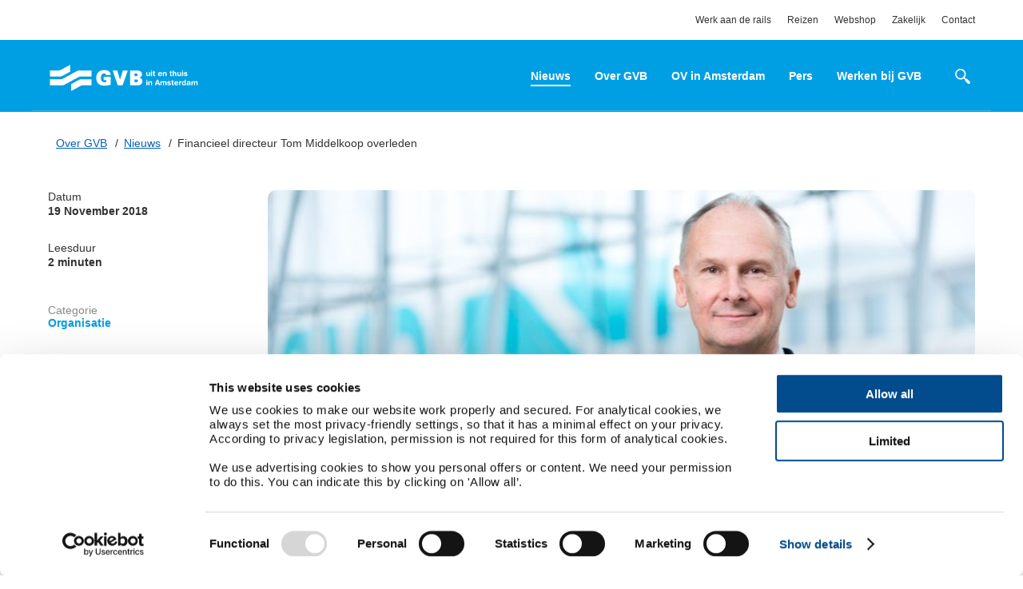

--- FILE ---
content_type: text/html; charset=UTF-8
request_url: https://over.gvb.nl/nieuws/financieel-directeur-tom-middelkoop-overleden/
body_size: 8853
content:
<!DOCTYPE html>
<html>

<head>
    <meta charset="utf-8">
    <meta name="viewport" content="width=device-width, initial-scale=1.0, maximum-scale=1.0, user-scalable=no" />
    <meta http-equiv="X-UA-Compatible" content="IE=edge" />
    <link rel="stylesheet" href="https://use.typekit.net/znx4qbj.css">

    <link rel="apple-touch-icon" sizes="180x180" href="https://over.gvb.nl/content/themes/gvb/assets/favicon/apple-touch-icon.png">
    <link rel="icon" type="image/png" sizes="32x32" href="https://over.gvb.nl/content/themes/gvb/assets/favicon/favicon-32x32.png">
    <link rel="icon" type="image/png" sizes="16x16" href="https://over.gvb.nl/content/themes/gvb/assets/favicon/favicon-16x16.png">
    <link rel="manifest" href="https://over.gvb.nl/content/themes/gvb/assets/favicon/site.webmanifest">
    <link rel="shortcut icon" href="https://over.gvb.nl/content/themes/gvb/assets/favicon/favicon.ico">
    <meta name="msapplication-TileColor" content="#da532c">
    <meta name="msapplication-config" content="https://over.gvb.nl/content/themes/gvb/assets/favicon/browserconfig.xml">
    <meta name="theme-color" content="#ffffff">

    <!-- Ahrefs verification -->
    <meta name="ahrefs-site-verification" content="b48f524a665b920b6885b61b88319a1ce687d2b9074a877ec58b5916341dacd2">

    <title>Financieel directeur Tom Middelkoop overleden - Over GVB</title>

    <meta name='robots' content='index, follow, max-image-preview:large, max-snippet:-1, max-video-preview:-1' />

	<!-- This site is optimized with the Yoast SEO Premium plugin v26.7 (Yoast SEO v26.8) - https://yoast.com/product/yoast-seo-premium-wordpress/ -->
	<meta name="description" content="Op zondag 18 november 2018 is financieel directeur van GVB, Tom Middelkoop, overleden. Tom Middelkoop maakte deel uit van de statutaire directie van GVB." />
	<link rel="canonical" href="https://over.gvb.nl/nieuws/financieel-directeur-tom-middelkoop-overleden/" />
	<meta property="og:locale" content="en_US" />
	<meta property="og:type" content="article" />
	<meta property="og:title" content="Financieel directeur Tom Middelkoop overleden" />
	<meta property="og:description" content="Op zondag 18 november 2018 is financieel directeur van GVB, Tom Middelkoop, overleden. Tom Middelkoop maakte deel uit van de statutaire directie van GVB." />
	<meta property="og:url" content="https://over.gvb.nl/nieuws/financieel-directeur-tom-middelkoop-overleden/" />
	<meta property="og:site_name" content="Over GVB" />
	<meta property="article:publisher" content="https://www.facebook.com/GVBverbindt" />
	<meta property="article:published_time" content="2018-11-19T13:16:41+00:00" />
	<meta property="article:modified_time" content="2018-11-21T12:48:19+00:00" />
	<meta property="og:image" content="https://over.gvb.nl/content/uploads/2018/04/tom_middelkoop.jpg" />
	<meta property="og:image:width" content="1000" />
	<meta property="og:image:height" content="694" />
	<meta property="og:image:type" content="image/jpeg" />
	<meta name="author" content="Esther Seuren" />
	<meta name="twitter:card" content="summary_large_image" />
	<meta name="twitter:creator" content="@GVBnieuws" />
	<meta name="twitter:site" content="@GVBnieuws" />
	<meta name="twitter:label1" content="Written by" />
	<meta name="twitter:data1" content="Esther Seuren" />
	<meta name="twitter:label2" content="Est. reading time" />
	<meta name="twitter:data2" content="2 minutes" />
	<script type="application/ld+json" class="yoast-schema-graph">{"@context":"https://schema.org","@graph":[{"@type":"Article","@id":"https://over.gvb.nl/nieuws/financieel-directeur-tom-middelkoop-overleden/#article","isPartOf":{"@id":"https://over.gvb.nl/nieuws/financieel-directeur-tom-middelkoop-overleden/"},"author":{"name":"Esther Seuren","@id":"https://over.gvb.nl/#/schema/person/35d12eecddaaff1808eeb259976dde75"},"headline":"Financieel directeur Tom Middelkoop overleden","datePublished":"2018-11-19T13:16:41+00:00","dateModified":"2018-11-21T12:48:19+00:00","mainEntityOfPage":{"@id":"https://over.gvb.nl/nieuws/financieel-directeur-tom-middelkoop-overleden/"},"wordCount":368,"commentCount":0,"publisher":{"@id":"https://over.gvb.nl/#organization"},"image":{"@id":"https://over.gvb.nl/nieuws/financieel-directeur-tom-middelkoop-overleden/#primaryimage"},"thumbnailUrl":"https://over.gvb.nl/content/uploads/2018/04/tom_middelkoop.jpg","articleSection":["Organisatie"],"inLanguage":"en-US","potentialAction":[{"@type":"CommentAction","name":"Comment","target":["https://over.gvb.nl/nieuws/financieel-directeur-tom-middelkoop-overleden/#respond"]}]},{"@type":"WebPage","@id":"https://over.gvb.nl/nieuws/financieel-directeur-tom-middelkoop-overleden/","url":"https://over.gvb.nl/nieuws/financieel-directeur-tom-middelkoop-overleden/","name":"Financieel directeur Tom Middelkoop overleden - Over GVB","isPartOf":{"@id":"https://over.gvb.nl/#website"},"primaryImageOfPage":{"@id":"https://over.gvb.nl/nieuws/financieel-directeur-tom-middelkoop-overleden/#primaryimage"},"image":{"@id":"https://over.gvb.nl/nieuws/financieel-directeur-tom-middelkoop-overleden/#primaryimage"},"thumbnailUrl":"https://over.gvb.nl/content/uploads/2018/04/tom_middelkoop.jpg","datePublished":"2018-11-19T13:16:41+00:00","dateModified":"2018-11-21T12:48:19+00:00","description":"Op zondag 18 november 2018 is financieel directeur van GVB, Tom Middelkoop, overleden. Tom Middelkoop maakte deel uit van de statutaire directie van GVB.","breadcrumb":{"@id":"https://over.gvb.nl/nieuws/financieel-directeur-tom-middelkoop-overleden/#breadcrumb"},"inLanguage":"en-US","potentialAction":[{"@type":"ReadAction","target":["https://over.gvb.nl/nieuws/financieel-directeur-tom-middelkoop-overleden/"]}]},{"@type":"ImageObject","inLanguage":"en-US","@id":"https://over.gvb.nl/nieuws/financieel-directeur-tom-middelkoop-overleden/#primaryimage","url":"https://over.gvb.nl/content/uploads/2018/04/tom_middelkoop.jpg","contentUrl":"https://over.gvb.nl/content/uploads/2018/04/tom_middelkoop.jpg","width":1000,"height":694,"caption":"Tom Middelkoop"},{"@type":"BreadcrumbList","@id":"https://over.gvb.nl/nieuws/financieel-directeur-tom-middelkoop-overleden/#breadcrumb","itemListElement":[{"@type":"ListItem","position":1,"name":"Over GVB","item":"https://over.gvb.nl/"},{"@type":"ListItem","position":2,"name":"Nieuws","item":"https://over.gvb.nl/nieuws/"},{"@type":"ListItem","position":3,"name":"Financieel directeur Tom Middelkoop overleden"}]},{"@type":"WebSite","@id":"https://over.gvb.nl/#website","url":"https://over.gvb.nl/","name":"Over GVB","description":"Alles over GVB als organisatie","publisher":{"@id":"https://over.gvb.nl/#organization"},"potentialAction":[{"@type":"SearchAction","target":{"@type":"EntryPoint","urlTemplate":"https://over.gvb.nl/?s={search_term_string}"},"query-input":{"@type":"PropertyValueSpecification","valueRequired":true,"valueName":"search_term_string"}}],"inLanguage":"en-US"},{"@type":"Organization","@id":"https://over.gvb.nl/#organization","name":"GVB","url":"https://over.gvb.nl/","logo":{"@type":"ImageObject","inLanguage":"en-US","@id":"https://over.gvb.nl/#/schema/logo/image/","url":"https://over.gvb.nl/content/uploads/2018/04/GVB_Logo-SM.png","contentUrl":"https://over.gvb.nl/content/uploads/2018/04/GVB_Logo-SM.png","width":200,"height":54,"caption":"GVB"},"image":{"@id":"https://over.gvb.nl/#/schema/logo/image/"},"sameAs":["https://www.facebook.com/GVBverbindt","https://x.com/GVBnieuws","https://www.linkedin.com/company/gvb","https://www.youtube.com/channel/UCaZEuMQVa4U9Ow62ax_MOoA"]},{"@type":"Person","@id":"https://over.gvb.nl/#/schema/person/35d12eecddaaff1808eeb259976dde75","name":"Esther Seuren","image":{"@type":"ImageObject","inLanguage":"en-US","@id":"https://over.gvb.nl/#/schema/person/image/","url":"https://secure.gravatar.com/avatar/a027a996524940926bd1df2d016b8641218f9737b1c3716336605c20c524cdd1?s=96&d=mm&r=g","contentUrl":"https://secure.gravatar.com/avatar/a027a996524940926bd1df2d016b8641218f9737b1c3716336605c20c524cdd1?s=96&d=mm&r=g","caption":"Esther Seuren"},"url":"https://over.gvb.nl/nieuws/author/esther/"}]}</script>
	<!-- / Yoast SEO Premium plugin. -->


<link rel="alternate" type="application/rss+xml" title="Over GVB &raquo; Financieel directeur Tom Middelkoop overleden Comments Feed" href="https://over.gvb.nl/nieuws/financieel-directeur-tom-middelkoop-overleden/feed/" />
<link rel="alternate" title="oEmbed (JSON)" type="application/json+oembed" href="https://over.gvb.nl/wp-json/oembed/1.0/embed?url=https%3A%2F%2Fover.gvb.nl%2Fnieuws%2Ffinancieel-directeur-tom-middelkoop-overleden%2F" />
<link rel="alternate" title="oEmbed (XML)" type="text/xml+oembed" href="https://over.gvb.nl/wp-json/oembed/1.0/embed?url=https%3A%2F%2Fover.gvb.nl%2Fnieuws%2Ffinancieel-directeur-tom-middelkoop-overleden%2F&#038;format=xml" />
<style id='wp-img-auto-sizes-contain-inline-css' type='text/css'>
img:is([sizes=auto i],[sizes^="auto," i]){contain-intrinsic-size:3000px 1500px}
/*# sourceURL=wp-img-auto-sizes-contain-inline-css */
</style>
<style id='classic-theme-styles-inline-css' type='text/css'>
/*! This file is auto-generated */
.wp-block-button__link{color:#fff;background-color:#32373c;border-radius:9999px;box-shadow:none;text-decoration:none;padding:calc(.667em + 2px) calc(1.333em + 2px);font-size:1.125em}.wp-block-file__button{background:#32373c;color:#fff;text-decoration:none}
/*# sourceURL=/wp-includes/css/classic-themes.min.css */
</style>
<link rel='stylesheet' id='si-video-css' href='https://over.gvb.nl/content/plugins/si-video/assets/css/si-video.css?ver=1.0.0' type='text/css' media='all' />
<link rel='stylesheet' id='pp-styles-css' href='https://over.gvb.nl/content/themes/gvb/assets/css/main-screen.css?ver=1742307928' type='text/css' media='screen' />
<link rel="https://api.w.org/" href="https://over.gvb.nl/wp-json/" /><link rel="alternate" title="JSON" type="application/json" href="https://over.gvb.nl/wp-json/wp/v2/posts/4193" /><link rel="EditURI" type="application/rsd+xml" title="RSD" href="https://over.gvb.nl/wp/xmlrpc.php?rsd" />
<meta name="generator" content="WordPress 6.9" />
<link rel='shortlink' href='https://over.gvb.nl/?p=4193' />
<link rel="icon" href="https://over.gvb.nl/content/uploads/2024/08/Site-icon-bookmark-80x80.jpg" sizes="32x32" />
<link rel="icon" href="https://over.gvb.nl/content/uploads/2024/08/Site-icon-bookmark-300x300.jpg" sizes="192x192" />
<link rel="apple-touch-icon" href="https://over.gvb.nl/content/uploads/2024/08/Site-icon-bookmark-300x300.jpg" />
<meta name="msapplication-TileImage" content="https://over.gvb.nl/content/uploads/2024/08/Site-icon-bookmark-300x300.jpg" />

    <script id="Cookiebot" src="https://consent.cookiebot.com/uc.js" data-cbid="3d11e521-b883-4ec0-b857-176d84c4ce30" data-blockingmode="auto" type="text/javascript"></script>

<style id='global-styles-inline-css' type='text/css'>
:root{--wp--preset--aspect-ratio--square: 1;--wp--preset--aspect-ratio--4-3: 4/3;--wp--preset--aspect-ratio--3-4: 3/4;--wp--preset--aspect-ratio--3-2: 3/2;--wp--preset--aspect-ratio--2-3: 2/3;--wp--preset--aspect-ratio--16-9: 16/9;--wp--preset--aspect-ratio--9-16: 9/16;--wp--preset--color--black: #000000;--wp--preset--color--cyan-bluish-gray: #abb8c3;--wp--preset--color--white: #ffffff;--wp--preset--color--pale-pink: #f78da7;--wp--preset--color--vivid-red: #cf2e2e;--wp--preset--color--luminous-vivid-orange: #ff6900;--wp--preset--color--luminous-vivid-amber: #fcb900;--wp--preset--color--light-green-cyan: #7bdcb5;--wp--preset--color--vivid-green-cyan: #00d084;--wp--preset--color--pale-cyan-blue: #8ed1fc;--wp--preset--color--vivid-cyan-blue: #0693e3;--wp--preset--color--vivid-purple: #9b51e0;--wp--preset--gradient--vivid-cyan-blue-to-vivid-purple: linear-gradient(135deg,rgb(6,147,227) 0%,rgb(155,81,224) 100%);--wp--preset--gradient--light-green-cyan-to-vivid-green-cyan: linear-gradient(135deg,rgb(122,220,180) 0%,rgb(0,208,130) 100%);--wp--preset--gradient--luminous-vivid-amber-to-luminous-vivid-orange: linear-gradient(135deg,rgb(252,185,0) 0%,rgb(255,105,0) 100%);--wp--preset--gradient--luminous-vivid-orange-to-vivid-red: linear-gradient(135deg,rgb(255,105,0) 0%,rgb(207,46,46) 100%);--wp--preset--gradient--very-light-gray-to-cyan-bluish-gray: linear-gradient(135deg,rgb(238,238,238) 0%,rgb(169,184,195) 100%);--wp--preset--gradient--cool-to-warm-spectrum: linear-gradient(135deg,rgb(74,234,220) 0%,rgb(151,120,209) 20%,rgb(207,42,186) 40%,rgb(238,44,130) 60%,rgb(251,105,98) 80%,rgb(254,248,76) 100%);--wp--preset--gradient--blush-light-purple: linear-gradient(135deg,rgb(255,206,236) 0%,rgb(152,150,240) 100%);--wp--preset--gradient--blush-bordeaux: linear-gradient(135deg,rgb(254,205,165) 0%,rgb(254,45,45) 50%,rgb(107,0,62) 100%);--wp--preset--gradient--luminous-dusk: linear-gradient(135deg,rgb(255,203,112) 0%,rgb(199,81,192) 50%,rgb(65,88,208) 100%);--wp--preset--gradient--pale-ocean: linear-gradient(135deg,rgb(255,245,203) 0%,rgb(182,227,212) 50%,rgb(51,167,181) 100%);--wp--preset--gradient--electric-grass: linear-gradient(135deg,rgb(202,248,128) 0%,rgb(113,206,126) 100%);--wp--preset--gradient--midnight: linear-gradient(135deg,rgb(2,3,129) 0%,rgb(40,116,252) 100%);--wp--preset--font-size--small: 13px;--wp--preset--font-size--medium: 20px;--wp--preset--font-size--large: 36px;--wp--preset--font-size--x-large: 42px;--wp--preset--spacing--20: 0.44rem;--wp--preset--spacing--30: 0.67rem;--wp--preset--spacing--40: 1rem;--wp--preset--spacing--50: 1.5rem;--wp--preset--spacing--60: 2.25rem;--wp--preset--spacing--70: 3.38rem;--wp--preset--spacing--80: 5.06rem;--wp--preset--shadow--natural: 6px 6px 9px rgba(0, 0, 0, 0.2);--wp--preset--shadow--deep: 12px 12px 50px rgba(0, 0, 0, 0.4);--wp--preset--shadow--sharp: 6px 6px 0px rgba(0, 0, 0, 0.2);--wp--preset--shadow--outlined: 6px 6px 0px -3px rgb(255, 255, 255), 6px 6px rgb(0, 0, 0);--wp--preset--shadow--crisp: 6px 6px 0px rgb(0, 0, 0);}:where(.is-layout-flex){gap: 0.5em;}:where(.is-layout-grid){gap: 0.5em;}body .is-layout-flex{display: flex;}.is-layout-flex{flex-wrap: wrap;align-items: center;}.is-layout-flex > :is(*, div){margin: 0;}body .is-layout-grid{display: grid;}.is-layout-grid > :is(*, div){margin: 0;}:where(.wp-block-columns.is-layout-flex){gap: 2em;}:where(.wp-block-columns.is-layout-grid){gap: 2em;}:where(.wp-block-post-template.is-layout-flex){gap: 1.25em;}:where(.wp-block-post-template.is-layout-grid){gap: 1.25em;}.has-black-color{color: var(--wp--preset--color--black) !important;}.has-cyan-bluish-gray-color{color: var(--wp--preset--color--cyan-bluish-gray) !important;}.has-white-color{color: var(--wp--preset--color--white) !important;}.has-pale-pink-color{color: var(--wp--preset--color--pale-pink) !important;}.has-vivid-red-color{color: var(--wp--preset--color--vivid-red) !important;}.has-luminous-vivid-orange-color{color: var(--wp--preset--color--luminous-vivid-orange) !important;}.has-luminous-vivid-amber-color{color: var(--wp--preset--color--luminous-vivid-amber) !important;}.has-light-green-cyan-color{color: var(--wp--preset--color--light-green-cyan) !important;}.has-vivid-green-cyan-color{color: var(--wp--preset--color--vivid-green-cyan) !important;}.has-pale-cyan-blue-color{color: var(--wp--preset--color--pale-cyan-blue) !important;}.has-vivid-cyan-blue-color{color: var(--wp--preset--color--vivid-cyan-blue) !important;}.has-vivid-purple-color{color: var(--wp--preset--color--vivid-purple) !important;}.has-black-background-color{background-color: var(--wp--preset--color--black) !important;}.has-cyan-bluish-gray-background-color{background-color: var(--wp--preset--color--cyan-bluish-gray) !important;}.has-white-background-color{background-color: var(--wp--preset--color--white) !important;}.has-pale-pink-background-color{background-color: var(--wp--preset--color--pale-pink) !important;}.has-vivid-red-background-color{background-color: var(--wp--preset--color--vivid-red) !important;}.has-luminous-vivid-orange-background-color{background-color: var(--wp--preset--color--luminous-vivid-orange) !important;}.has-luminous-vivid-amber-background-color{background-color: var(--wp--preset--color--luminous-vivid-amber) !important;}.has-light-green-cyan-background-color{background-color: var(--wp--preset--color--light-green-cyan) !important;}.has-vivid-green-cyan-background-color{background-color: var(--wp--preset--color--vivid-green-cyan) !important;}.has-pale-cyan-blue-background-color{background-color: var(--wp--preset--color--pale-cyan-blue) !important;}.has-vivid-cyan-blue-background-color{background-color: var(--wp--preset--color--vivid-cyan-blue) !important;}.has-vivid-purple-background-color{background-color: var(--wp--preset--color--vivid-purple) !important;}.has-black-border-color{border-color: var(--wp--preset--color--black) !important;}.has-cyan-bluish-gray-border-color{border-color: var(--wp--preset--color--cyan-bluish-gray) !important;}.has-white-border-color{border-color: var(--wp--preset--color--white) !important;}.has-pale-pink-border-color{border-color: var(--wp--preset--color--pale-pink) !important;}.has-vivid-red-border-color{border-color: var(--wp--preset--color--vivid-red) !important;}.has-luminous-vivid-orange-border-color{border-color: var(--wp--preset--color--luminous-vivid-orange) !important;}.has-luminous-vivid-amber-border-color{border-color: var(--wp--preset--color--luminous-vivid-amber) !important;}.has-light-green-cyan-border-color{border-color: var(--wp--preset--color--light-green-cyan) !important;}.has-vivid-green-cyan-border-color{border-color: var(--wp--preset--color--vivid-green-cyan) !important;}.has-pale-cyan-blue-border-color{border-color: var(--wp--preset--color--pale-cyan-blue) !important;}.has-vivid-cyan-blue-border-color{border-color: var(--wp--preset--color--vivid-cyan-blue) !important;}.has-vivid-purple-border-color{border-color: var(--wp--preset--color--vivid-purple) !important;}.has-vivid-cyan-blue-to-vivid-purple-gradient-background{background: var(--wp--preset--gradient--vivid-cyan-blue-to-vivid-purple) !important;}.has-light-green-cyan-to-vivid-green-cyan-gradient-background{background: var(--wp--preset--gradient--light-green-cyan-to-vivid-green-cyan) !important;}.has-luminous-vivid-amber-to-luminous-vivid-orange-gradient-background{background: var(--wp--preset--gradient--luminous-vivid-amber-to-luminous-vivid-orange) !important;}.has-luminous-vivid-orange-to-vivid-red-gradient-background{background: var(--wp--preset--gradient--luminous-vivid-orange-to-vivid-red) !important;}.has-very-light-gray-to-cyan-bluish-gray-gradient-background{background: var(--wp--preset--gradient--very-light-gray-to-cyan-bluish-gray) !important;}.has-cool-to-warm-spectrum-gradient-background{background: var(--wp--preset--gradient--cool-to-warm-spectrum) !important;}.has-blush-light-purple-gradient-background{background: var(--wp--preset--gradient--blush-light-purple) !important;}.has-blush-bordeaux-gradient-background{background: var(--wp--preset--gradient--blush-bordeaux) !important;}.has-luminous-dusk-gradient-background{background: var(--wp--preset--gradient--luminous-dusk) !important;}.has-pale-ocean-gradient-background{background: var(--wp--preset--gradient--pale-ocean) !important;}.has-electric-grass-gradient-background{background: var(--wp--preset--gradient--electric-grass) !important;}.has-midnight-gradient-background{background: var(--wp--preset--gradient--midnight) !important;}.has-small-font-size{font-size: var(--wp--preset--font-size--small) !important;}.has-medium-font-size{font-size: var(--wp--preset--font-size--medium) !important;}.has-large-font-size{font-size: var(--wp--preset--font-size--large) !important;}.has-x-large-font-size{font-size: var(--wp--preset--font-size--x-large) !important;}
/*# sourceURL=global-styles-inline-css */
</style>
</head>

<body class="wp-singular post-template-default single single-post postid-4193 single-format-standard wp-theme-gvb">

    <section class="m-sub-header">
    <div class="m-container">
        <nav class="m-sub-navigation">
            <div class="menu-top-menu-container"><ul id="menu-top-menu" class="m-top-nav__list"><li id="menu-item-5507" class="menu-item menu-item-type-post_type menu-item-object-page menu-item-5507"><a href="https://over.gvb.nl/contact/werk-aan-de-rails/">Werk aan de rails</a></li>
<li id="menu-item-677" class="menu-item menu-item-type-custom menu-item-object-custom menu-item-677"><a href="https://gvb.nl">Reizen</a></li>
<li id="menu-item-679" class="menu-item menu-item-type-custom menu-item-object-custom menu-item-679"><a href="https://webshop.gvb.nl/nl_nl/">Webshop</a></li>
<li id="menu-item-5179" class="menu-item menu-item-type-custom menu-item-object-custom menu-item-5179"><a href="https://gvb.nl/gvb-zakelijk">Zakelijk</a></li>
<li id="menu-item-681" class="menu-item menu-item-type-post_type menu-item-object-page menu-item-681"><a href="https://over.gvb.nl/contact/">Contact</a></li>
</ul></div>        </nav>
    </div>
</section>
    
<header class="m-main-header" id="main-header">
	<div class="m-container">
		<a href="/" class="m-main-header__homeurl">
            <svg class="m-main-header__svg-logo">
                <use xlink:href="https://over.gvb.nl/content/themes/gvb/assets/svg/svg-sprite.svg#gvb-logo-white"></use>
            </svg>
		</a>

		<section class="m-main-navigation">
	<button class="e-search-button" id="toggle-search">
		<svg class="e-search-button__svg">
			<use xlink:href="https://over.gvb.nl/content/themes/gvb//assets/svg/svg-sprite.svg#icon-loop2"></use>
		</svg>

		<svg class="e-search-button__svg close">
			<use xlink:href="https://over.gvb.nl/content/themes/gvb//assets/svg/svg-sprite.svg#close"></use>
		</svg>
	</button>
	<nav class="m-main-navigation__nav">
		<div class="menu-main-menu-container"><ul id="menu-main-menu" class="m-main-nav__list"><li id="menu-item-683" class="menu-item menu-item-type-post_type menu-item-object-page current_page_parent menu-item-683"><a href="https://over.gvb.nl/nieuws/">Nieuws</a></li>
<li id="menu-item-682" class="menu-item menu-item-type-post_type menu-item-object-page menu-item-682"><a href="https://over.gvb.nl/organisatie/">Over GVB</a></li>
<li id="menu-item-690" class="menu-item menu-item-type-post_type menu-item-object-page menu-item-690"><a href="https://over.gvb.nl/ov-in-amsterdam/">OV in Amsterdam</a></li>
<li id="menu-item-689" class="menu-item menu-item-type-post_type menu-item-object-page menu-item-689"><a href="https://over.gvb.nl/pers/">Pers</a></li>
<li id="menu-item-11998" class="menu-item menu-item-type-custom menu-item-object-custom menu-item-11998"><a href="https://werkenbijgvb.nl/">Werken bij GVB</a></li>
<li id="menu-item-12906" class="menu-item menu-item-type-post_type menu-item-object-page menu-item-12906"><a href="https://over.gvb.nl/contact/werk-aan-de-rails/">Werk aan de rails</a></li>
</ul></div>	</nav>
	<button class="e-button-burger" id="toggle-navigation">
		<span></span>
		<span></span>
		<span></span>
	</button>
</section>	</div>

	<div class="m-progress-bar">
        <div class="m-container">
            <svg class="m-progress-bar__first-circle">
                <use xlink:href="https://over.gvb.nl/content/themes/gvb//assets/svg/svg-sprite.svg#icon-circle-blue"></use>
            </svg>
            <svg class="m-progress-bar__last-circle">
                <use xlink:href="https://over.gvb.nl/content/themes/gvb//assets/svg/svg-sprite.svg#icon-circle"></use>
            </svg>

            <div class="m-progress-bar__line">
                <div class="m-progress-bar__fill-line" id="progress-bar"></div>
            </div>
        </div>
    </div>
</header>    <form action="https://over.gvb.nl" class="m-search">
    <div class="m-container">
        <input type="text" name="s" placeholder="Zoek op de site" id="search-blog">
        <button type="submit"><button>
    </div>
</form>

			<section class="m-breadcrumbs"><div class="m-container"><span><span><a href="https://over.gvb.nl/">Over GVB</a></span> / <span><a href="https://over.gvb.nl/nieuws/">Nieuws</a></span> / <span class="breadcrumb_last" aria-current="page">Financieel directeur Tom Middelkoop overleden</span></span></div></section>
<main class="m-main-content m-article-page">

	<div class="m-container">

		<aside class="m-article-aside">
    <section class="m-article-details">

        <div class="m-article-details__content">
            <time class="m-article-details__date">
                <span>Datum</span>
                19 November 2018            </time>
            <div class="m-article-details__reading-time">
                <span>Leesduur</span>
                2 minuten            </div>
        </div>

    </section>

    
    <section class="m-article-category">
                <div class="m-article-category__content">
            <span class="m-article-category__label">Categorie</span>
            <h3 class="m-article-category__title"><a href="https://over.gvb.nl/categorie/organisatie/" rel="category tag">Organisatie</a></h3>
        </div>
    </section>

	</aside>


		<section class="m-article-main-section">

			<header class="m-article-header">
          
      <div class="m-article-header__image-wrap">

        <figure class="m-article-header__image" style="background-image: url(https://over.gvb.nl/content/uploads/2018/04/tom_middelkoop-900x536.jpg)"></figure>
        
                  
          <figcaption class="m-article-header__image-caption">Tom Middelkoop</figcaption>

              </div>

    
    <section class="m-article-details">

        <div class="m-article-details__content">
          <time class="m-article-details__date">
            <span>Datum</span>
            19 November 2018          </time>
          <div class="m-article-details__reading-time">
            <span>Leesduur</span>
            2 minuten          </div>
        </div>
    </section>

    <h1 class="m-article-header__title">
        Financieel directeur Tom Middelkoop overleden    </h1>

    </header>
			<section class="m-article-content" id="article-content">
				<p><strong>Op zondag 18 november 2018 is financieel directeur van GVB, Tom Middelkoop, overleden. Tom Middelkoop vormde met Alexandra van Huffelen en Mark Lohmeijer de statutaire directie van GVB en speelde een belangrijke rol in de verzelfstandiging en het op orde brengen van de financiën van het Amsterdamse vervoerbedrijf. Hij trad in juli terug vanwege gezondheidsredenen.</strong></p>
<p>Tom Middelkoop speelde volgens de Raad van Commissarissen en algemeen directeur Alexandra van Huffelen de afgelopen 20 jaar een cruciale rol in de geschiedenis van het bedrijf. Albert Bruins Slot, voorzitter van de Audit Commissie van de RvC van GVB: “Tom Middelkoop was de man die GVB op orde hielp brengen en op eigen benen hielp staan, dat is zijn verdienste geweest”. Van Huffelen: “Tom Middelkoop maakte van GVB een modern en duurzaam vervoerbedrijf dat financieel gezond is. Zijn inzicht en inbreng zijn van grote waarde geweest.”</p>
<h2>Loopbaan Tom Middelkoop</h2>
<p>Tom Middelkoop was sinds 1998 in dienst bij GVB. Daarvoor werkte hij bij vliegtuigbouwer Fokker. Hij begon als controller bij het trambedrijf, werd na enkele jaren concerncontroller en daarmee het financiële geweten van GVB. Hij bereidde de financiële kant van de verzelfstandiging van het bedrijf per 2007 voor en overzag reorganisaties die meer efficiency en productiviteit brachten. Per 2012 werd hij financieel directeur.</p>
<h2>Meer voor minder</h2>
<p>Tom Middelkoop maakte het plan de subsidie fors af te bouwen en de bedrijfsvoering te verbeteren, een voorwaarde voor de concessieverlening. Belangrijk daarbij was de opening van de Noord/Zuidlijn en het omvormen van het bovengrondse OV-netwerk. Met een efficiënter OV-netwerk kan GVB meer reizigers met een kortere reistijd vervoeren voor minder.</p>
<h2>Aan het roer</h2>
<p>Toen de vorige algemeen directeur eind 2013 vertrok, nam Tom Middelkoop een half jaar het roer over tot de komst van Alexandra van Huffelen. Daarnaast bekleedde hij bestuursfuncties bij de Coöperatie Openbaar Vervoerbedrijven, waaronder de OV-chipkaart uitgever Translink valt, en bij de Vereniging van Stedelijke Vervoerbedrijven.</p>
<h2>Noord/Zuidlijn</h2>
<p>In juni 2018 werd zijn ziekte geconstateerd. Tom Middelkoop was nog aanwezig bij de opening van de Noord/Zuidlijn in juli. Daarna ging het snel slechter met hem. Tom Middelkoop overleed zondag 18 november 2018 in zijn woonplaats Lelystad in bijzijn van zijn vrouw en dochters aan de gevolgen van slokdarmkanker. Hij werd 57 jaar.</p>

                
   <section class="m-gallery">

                <div class="m-gallery__image-wrap">
              <img src="https://over.gvb.nl/content/uploads/2018/04/tom_middelkoop-900x536.jpg" data-image="https://over.gvb.nl/content/uploads/2018/04/tom_middelkoop.jpg">

              <button class="m-gallery__button"></button>
          </div>
      
  </section>

        
                
			</section>

			<aside class="m-article-subside">
				<aside class="m-popular-articles-alt">

	<h3 class="m-popular-articles-alt__title">Populaire berichten</h3>

    
</aside>			</aside>

					</section>
	</div>

	
<section class="m-related-articles">
    <div class="m-container">
        <p class="m-related-articles__title">Gerelateerde berichten</p>
    </div>

    <section class="m-article-row">
        <div class="m-container">
            <div class="m-article-row__content">
                
                    <article class="m-article-small">
	<div class="m-article-small__anchor">
		<a href="https://over.gvb.nl/nieuws/gvb-blijft-na-125-jaar-het-openbaar-vervoer-rijden-in-en-rond-amsterdam/" class="m-article-small__image-link">
			<div class="m-article-small__image-wrap">
				<figure class="m-article-small__image lazy-load" data-src="https://over.gvb.nl/content/uploads/2025/06/GVB-krijgt-concessie-2025-2035.png"></figure>
			</div>
		</a>
		<div class="m-article-small__content">
			<div class="m-article-small__data">
                                                    <span class="m-article__category">In: <a href="https://over.gvb.nl/categorie/organisatie/">Organisatie</a></span>
                			</div>
			<a href="https://over.gvb.nl/nieuws/gvb-blijft-na-125-jaar-het-openbaar-vervoer-rijden-in-en-rond-amsterdam/">
				<h3 class="m-article-small__title">GVB blijft na 125 jaar het openbaar vervoer rijden in en rond Amsterdam</h3>
			</a>
		</div>
	</a>
	<div class="m-article-small__bottom-content">
		<time class="m-article-small__date">1 July 2025</time>
	</div>
</article>

                
                    <article class="m-article-small">
	<div class="m-article-small__anchor">
		<a href="https://over.gvb.nl/nieuws/ben-je-betoeterd-actie-in-het-ov-tegen-bezuinigingen/" class="m-article-small__image-link">
			<div class="m-article-small__image-wrap">
				<figure class="m-article-small__image lazy-load" data-src="https://over.gvb.nl/content/uploads/2024/11/zeilstraat_tram2_bus15.jpg"></figure>
			</div>
		</a>
		<div class="m-article-small__content">
			<div class="m-article-small__data">
                                                    <span class="m-article__category">In: <a href="https://over.gvb.nl/categorie/organisatie/">Organisatie</a></span>
                			</div>
			<a href="https://over.gvb.nl/nieuws/ben-je-betoeterd-actie-in-het-ov-tegen-bezuinigingen/">
				<h3 class="m-article-small__title">Ben je betoeterd? Actie in het ov tegen bezuinigingen</h3>
			</a>
		</div>
	</a>
	<div class="m-article-small__bottom-content">
		<time class="m-article-small__date">5 June 2025</time>
	</div>
</article>

                
                    <article class="m-article-small">
	<div class="m-article-small__anchor">
		<a href="https://over.gvb.nl/nieuws/gvb-en-alstom-bundelen-krachten-voor-metro-onderhoud/" class="m-article-small__image-link">
			<div class="m-article-small__image-wrap">
				<figure class="m-article-small__image lazy-load" data-src="https://over.gvb.nl/content/uploads/2025/04/thumbnail_GVB-LTSA1.jpg"></figure>
			</div>
		</a>
		<div class="m-article-small__content">
			<div class="m-article-small__data">
                                                    <span class="m-article__category">In: <a href="https://over.gvb.nl/categorie/techniek/">Techniek</a></span>
                			</div>
			<a href="https://over.gvb.nl/nieuws/gvb-en-alstom-bundelen-krachten-voor-metro-onderhoud/">
				<h3 class="m-article-small__title">GVB en Alstom bundelen krachten voor Metro-onderhoud</h3>
			</a>
		</div>
	</a>
	<div class="m-article-small__bottom-content">
		<time class="m-article-small__date">15 April 2025</time>
	</div>
</article>

                
                    <article class="m-article-small">
	<div class="m-article-small__anchor">
		<a href="https://over.gvb.nl/nieuws/peter-meijer-en-riet-schroven-benoemd-in-de-rvc-van-gvb/" class="m-article-small__image-link">
			<div class="m-article-small__image-wrap">
				<figure class="m-article-small__image lazy-load" data-src="https://over.gvb.nl/content/uploads/2025/01/GVB-125-jaar.jpg"></figure>
			</div>
		</a>
		<div class="m-article-small__content">
			<div class="m-article-small__data">
                                                    <span class="m-article__category">In: <a href="https://over.gvb.nl/categorie/organisatie/">Organisatie</a></span>
                			</div>
			<a href="https://over.gvb.nl/nieuws/peter-meijer-en-riet-schroven-benoemd-in-de-rvc-van-gvb/">
				<h3 class="m-article-small__title">Peter Meijer en Riet Schroven benoemd in de RvC van GVB</h3>
			</a>
		</div>
	</a>
	<div class="m-article-small__bottom-content">
		<time class="m-article-small__date">20 March 2025</time>
	</div>
</article>

                
                            </div>
        </div>
    </section>
</section></main>	

<section class="m-lightbox" id="lightbox">
    <button class="m-lightbox__close">
        <svg>
            <use xlink:href = https://over.gvb.nl/content/themes/gvb/./assets/svg/svg-sprite.svg#close></use>
        </svg>
    </button>
    <div class="m-lightbox__content"></div>
</section>
<footer class="m-footer">
    <div class="m-container">
        <div class="m-footer__wrap">
            <img class="m-footer__logo" src="https://over.gvb.nl/content/themes/gvb/assets/img/gvb-logo-white.svg">

            <div class="m-footer__content">
                <div class="m-footer__section">

    	            <div class="menu-footer-menu-1-container"><ul id="menu-footer-menu-1" class="m-footer__list"><li id="menu-item-216" class="menu-item menu-item-type-custom menu-item-object-custom menu-item-216"><a href="https://www.gvb.nl/">Reizen</a></li>
<li id="menu-item-217" class="menu-item menu-item-type-custom menu-item-object-custom menu-item-217"><a target="_blank" href="https://reisproducten.gvb.nl/nl">Reisproducten</a></li>
<li id="menu-item-1491" class="menu-item menu-item-type-custom menu-item-object-custom menu-item-1491"><a href="https://www.gvb.nl/klantenservice/reisregels-voor-een-prettige-reis">Reisregels en vervoervoorwaarden</a></li>
<li id="menu-item-5435" class="menu-item menu-item-type-custom menu-item-object-custom menu-item-5435"><a href="https://webshop.gvb.nl/">Webshop</a></li>
<li id="menu-item-12905" class="menu-item menu-item-type-post_type menu-item-object-page menu-item-12905"><a href="https://over.gvb.nl/contact/werk-aan-de-rails/">Werk aan de rails</a></li>
</ul></div>
                </div>

                <div class="m-footer__section">

    	            <div class="menu-footer-menu-2-container"><ul id="menu-footer-menu-2" class="m-footer__list"><li id="menu-item-5436" class="menu-item menu-item-type-post_type menu-item-object-page menu-item-5436"><a href="https://over.gvb.nl/contact/">Contact</a></li>
<li id="menu-item-5437" class="menu-item menu-item-type-custom menu-item-object-custom menu-item-5437"><a href="https://www.gvb.nl/klantenservice">Klantenservice</a></li>
<li id="menu-item-5438" class="menu-item menu-item-type-post_type menu-item-object-page current_page_parent menu-item-5438"><a href="https://over.gvb.nl/nieuws/">Nieuws</a></li>
<li id="menu-item-5439" class="menu-item menu-item-type-custom menu-item-object-custom menu-item-5439"><a href="https://gvb.nl/meer-gvb/aanmelden-nieuwsbrief">Nieuwsbrief</a></li>
<li id="menu-item-5440" class="menu-item menu-item-type-custom menu-item-object-custom menu-item-5440"><a href="https://www.gvb.nl/klantenservice/omleiding-op-je-route-je-weet-het-met-seintje">Seintje</a></li>
<li id="menu-item-5441" class="menu-item menu-item-type-custom menu-item-object-custom menu-item-5441"><a href="https://www.gvb.nl/gvb-zakelijk">Zakelijk</a></li>
</ul></div>
                </div>

                <div class="m-footer__section">
    	            <div class="menu-footer-menu-3-container"><ul id="menu-footer-menu-3" class="m-footer__list"><li id="menu-item-5442" class="menu-item menu-item-type-custom menu-item-object-custom menu-item-5442"><a href="https://werkenbijgvb.nl/">Werken bij GVB</a></li>
<li id="menu-item-5443" class="menu-item menu-item-type-post_type menu-item-object-page menu-item-5443"><a href="https://over.gvb.nl/pers/">Pers en nieuwsmedia</a></li>
<li id="menu-item-5444" class="menu-item menu-item-type-post_type menu-item-object-page menu-item-5444"><a href="https://over.gvb.nl/filmen-en-fotograferen/">Filmen en fotograferen</a></li>
<li id="menu-item-5445" class="menu-item menu-item-type-post_type menu-item-object-page menu-item-5445"><a href="https://over.gvb.nl/organisatie/sponsoring/">Sponsoring</a></li>
</ul></div>                </div>

                <div class="m-footer__section">
    	            <div class="menu-footer-menu-4-container"><ul id="menu-footer-menu-4" class="m-footer__list"><li id="menu-item-6114" class="menu-item menu-item-type-post_type menu-item-object-page menu-item-6114"><a href="https://over.gvb.nl/organisatie/jaarverslagen/">Jaarverslag</a></li>
<li id="menu-item-1488" class="menu-item menu-item-type-post_type menu-item-object-page menu-item-1488"><a href="https://over.gvb.nl/privacybeleid/">Privacyverklaring</a></li>
<li id="menu-item-1489" class="menu-item menu-item-type-post_type menu-item-object-page menu-item-1489"><a href="https://over.gvb.nl/disclaimer/">Disclaimer</a></li>
<li id="menu-item-1490" class="menu-item menu-item-type-post_type menu-item-object-page menu-item-1490"><a href="https://over.gvb.nl/cookiebeleid/">Cookiebeleid</a></li>
<li id="menu-item-5447" class="menu-item menu-item-type-custom menu-item-object-custom menu-item-5447"><a href="https://www.facebook.com/GVBverbindt">Volg ons op Facebook</a></li>
</ul></div>                </div>
            </div>
        </div>
    </div>
</footer>

<section class="m-copyrights">
    <div class="m-container">
        <p>&copy; GVB january 2026</p>
    </div>
</section>

<nav class="m-mobile-nav">
    <button class="e-button-burger" id="close-navigation">
        <span></span>
        <span></span>
        <span></span>
    </button>

    <div class="m-mobile-nav__search">
        <form action="https://over.gvb.nl">
            <input type="text" name="s" placeholder="Zoeken...">
        </form>
    </div>

	<div class="menu-main-menu-container"><ul id="menu-main-menu-1" class="m-mobile-nav__list"><li class="menu-item menu-item-type-post_type menu-item-object-page current_page_parent menu-item-683"><a href="https://over.gvb.nl/nieuws/">Nieuws</a></li>
<li class="menu-item menu-item-type-post_type menu-item-object-page menu-item-682"><a href="https://over.gvb.nl/organisatie/">Over GVB</a></li>
<li class="menu-item menu-item-type-post_type menu-item-object-page menu-item-690"><a href="https://over.gvb.nl/ov-in-amsterdam/">OV in Amsterdam</a></li>
<li class="menu-item menu-item-type-post_type menu-item-object-page menu-item-689"><a href="https://over.gvb.nl/pers/">Pers</a></li>
<li class="menu-item menu-item-type-custom menu-item-object-custom menu-item-11998"><a href="https://werkenbijgvb.nl/">Werken bij GVB</a></li>
<li class="menu-item menu-item-type-post_type menu-item-object-page menu-item-12906"><a href="https://over.gvb.nl/contact/werk-aan-de-rails/">Werk aan de rails</a></li>
</ul></div>
</nav>

<script type="text/javascript">

// <![CDATA[

(function()

{ var sz = document.createElement('script'); sz.type = 'text/javascript'; sz.async = true; sz.src = '//ssl.siteimprove.com/js/siteanalyze_6008769.js'; var s = document.getElementsByTagName('script')[0]; s.parentNode.insertBefore(sz, s); }

)();

// ]]>

</script>
<script type="speculationrules">
{"prefetch":[{"source":"document","where":{"and":[{"href_matches":"/*"},{"not":{"href_matches":["/wp/wp-*.php","/wp/wp-admin/*","/content/uploads/*","/content/*","/content/plugins/*","/content/themes/gvb/*","/*\\?(.+)"]}},{"not":{"selector_matches":"a[rel~=\"nofollow\"]"}},{"not":{"selector_matches":".no-prefetch, .no-prefetch a"}}]},"eagerness":"conservative"}]}
</script>
<script type="text/javascript" src="https://over.gvb.nl/content/plugins/si-video/assets/js/si-video.js?ver=1.0.0" id="si-video-js"></script>
<script type="text/javascript" src="https://over.gvb.nl/content/themes/gvb/assets/js/app.js" id="pp-scripts-js"></script>

</body>
</html>

<!--
Performance optimized by W3 Total Cache. Learn more: https://www.boldgrid.com/w3-total-cache/?utm_source=w3tc&utm_medium=footer_comment&utm_campaign=free_plugin

Object Caching 0/247 objects using Memcache
Page Caching using Disk: Enhanced 
Database Caching using Memcache (Request-wide modification query)

Served from: over.gvb.nl @ 2026-01-21 09:57:09 by W3 Total Cache
-->

--- FILE ---
content_type: image/svg+xml
request_url: https://over.gvb.nl/content/themes/gvb/assets/img/gvb-logo-white.svg
body_size: 2788
content:
<?xml version="1.0" encoding="utf-8"?>
<!-- Generator: Adobe Illustrator 27.5.0, SVG Export Plug-In . SVG Version: 6.00 Build 0)  -->
<svg version="1.1" id="Layer_1" xmlns="http://www.w3.org/2000/svg" xmlns:xlink="http://www.w3.org/1999/xlink" x="0px" y="0px"
	 viewBox="0 0 1294.5 238.5" style="enable-background:new 0 0 1294.5 238.5;" xml:space="preserve">
<style type="text/css">
	.st0{fill:#FFFFFF;}
</style>
<g>
	<g>
		<g>
			<g>
				<path class="st0" d="M17.9,107.5h85.4c5.6,0,14.2-2.2,19.1-4.9L189,66.2c0.3-0.2,0.5-0.5,0.5-0.9V9c0-0.3-0.2-0.7-0.5-0.8
					c-0.3-0.2-0.7-0.2-1,0l-77.9,42.5c-5.1,2.8-14,5.1-19.8,5.1H17.9c-0.3,0-0.5,0.1-0.7,0.3c-0.2,0.2-0.3,0.4-0.3,0.7v49.8
					C16.9,107.1,17.3,107.5,17.9,107.5"/>
			</g>
			<g>
				<path class="st0" d="M279.1,107.5h90.5c0.3,0,0.5-0.1,0.7-0.3c0.2-0.2,0.3-0.4,0.3-0.7V56.7c0-0.5-0.4-1-1-1l-103.4,0
					c-5.6,0-14.2,2.2-19.1,4.9l-118.9,64.9c-5.1,2.8-14,5.1-19.8,5.1l-90.5,0c-0.3,0-0.5,0.1-0.7,0.3c-0.2,0.2-0.3,0.4-0.3,0.7v49.9
					c0,0.3,0.1,0.5,0.3,0.7c0.2,0.2,0.4,0.3,0.7,0.3l103.4,0c5.6,0,14.2-2.2,19.1-4.9l118.9-64.9
					C264.4,109.8,273.3,107.5,279.1,107.5"/>
				<path class="st0" d="M369.6,130.6l-85.3,0h0c-5.6,0-14.2,2.2-19.1,4.9l-66.7,36.4c-0.3,0.2-0.5,0.5-0.5,0.9v56.4
					c0,0.3,0.2,0.7,0.5,0.8c0.1,0.1,0.3,0.1,0.5,0.1c0.2,0,0.3,0,0.5-0.1l77.9-42.5c5.2-2.8,14.1-5.1,19.9-5.1h72.5c0.5,0,1-0.4,1-1
					v-49.9C370.6,131.1,370.1,130.6,369.6,130.6"/>
				<path class="st0" d="M679.5,55.6H640c-0.1,0-0.2,0-0.4,0c-0.3,0.1-0.6,0.3-0.7,0.7c-0.4,1.1-18.8,58.7-24.7,77.3
					c-5.6-18.3-23.4-77.4-23.4-77.4c-0.1-0.4-0.5-0.7-0.9-0.7h-37c-0.3,0-0.6,0.1-0.8,0.4c-0.2,0.3-0.2,0.6-0.1,0.9l42.7,125
					c0.1,0.4,0.5,0.7,0.9,0.7h40c0.4,0,0.8-0.3,0.9-0.6l44-125c0.1-0.3,0.1-0.6-0.1-0.9C680.2,55.7,679.9,55.6,679.5,55.6"/>
				<path class="st0" d="M778.5,116.7c8.1-2.4,23.2-8.7,23.2-28.4c0-8.8-3.2-16.2-9.5-22.2c-11.3-10.5-27.2-10.5-42.5-10.5h-48.4
					c-0.5,0-1,0.4-1,1v125c0,0.5,0.4,1,1,1h53.4c10.9,0,23.3,0,33.1-5.3C802,169.3,805,157,805,147.9
					C805,124.7,787.7,118.7,778.5,116.7 M736.9,132.1h14.6c7.5,0,15.3,1.4,15.3,12c0,10.2-7.6,11.5-14.3,11.5h-15.6V132.1z
					 M759.8,102.7c-2.1,1.2-5.4,1.2-10.3,1.2h-12.7V82.3H752c3.3,0,6.2,0,9,2.3c2.2,1.8,3.5,5.1,3.5,8.7
					C764.6,97.4,762.8,100.9,759.8,102.7"/>
				<path class="st0" d="M525.3,67.3c-9.2-9.8-24.3-14.8-44.9-14.8c-15.2,0-36.4,2.9-50.7,16.9c-17,17-18.4,42.8-18.4,50.4
					c0,22,8.3,41.1,22.8,52.4c11.3,8.7,26.7,13.2,45.8,13.2c16.8,0,34.9-2.3,53.6-6.9c0.4-0.1,0.7-0.5,0.7-0.9v-66.8
					c0-0.5-0.4-1-1-1h-57.1c-0.5,0-1,0.4-1,1v26.9c0,0.5,0.4,1,1,1h21.6V155c-5.7,1-10.3,1.4-14.6,1.4c-20.5,0-31.8-13.3-31.8-37.4
					c0-8.8,2-37.6,27.3-37.6c6.8,0,15.2,2.2,16.9,12.7c0.1,0.5,0.5,0.8,1,0.8h37c0.3,0,0.5-0.1,0.7-0.3c0.2-0.2,0.3-0.4,0.3-0.7
					l0-0.3C534.4,87.4,534.1,77,525.3,67.3"/>
			</g>
		</g>
	</g>
</g>
<g>
	<path class="st0" d="M870,99.6c0,2.9-1.3,4.8-4.3,4.8c-3,0-4.3-1.9-4.3-4.8v-1.2h-0.1c-2.7,3.5-6.1,6-11.5,6c-5.7,0-12-2.9-12-12.5
		V73.4c0-2.5,1-4.8,4.8-4.8c3.7,0,4.7,2.2,4.7,4.8V90c0,3.8,1.9,6.6,6,6.6c3.3,0,7.2-2.7,7.2-7.5V73.4c0-2.5,1-4.8,4.8-4.8
		c3.7,0,4.8,2.2,4.8,4.8V99.6z"/>
	<path class="st0" d="M882.8,55.6c2.7,0,4.9,2.2,4.9,4.9c0,2.7-2.2,4.9-4.9,4.9c-2.7,0-4.9-2.2-4.9-4.9
		C877.8,57.8,880.1,55.6,882.8,55.6z M878,73.4c0-2.5,1-4.8,4.8-4.8c3.7,0,4.8,2.2,4.8,4.8v26.2c0,2.5-1,4.8-4.8,4.8
		c-3.7,0-4.8-2.2-4.8-4.8V73.4z"/>
	<path class="st0" d="M898.1,75.7h-1.6c-2.7,0-3.8-1-3.8-3.1s1.1-3.1,3.8-3.1h1.6v-5.8c0-3.1,1.9-4.8,4.8-4.8c2.9,0,4.8,1.6,4.8,4.8
		v5.8h2.9c2.8,0,4.3,0.8,4.3,3.1c0,2.3-1.5,3.1-4.3,3.1h-2.9v19c0,1.4,0.8,2.2,2.5,2.2h1.4c2.1,0,3.3,1.2,3.3,3.2
		c0,2.7-2.3,4.2-6.9,4.2c-6.9,0-9.8-2.9-9.8-8.5V75.7z"/>
	<path class="st0" d="M947.7,88.3c0,5,3.3,8.7,8.8,8.7c7.2,0,7.2-4.7,11-4.7c2.3,0,3.9,2,3.9,3.7c0,5.7-9.2,8.4-14.9,8.4
		c-13.3,0-18.3-9-18.3-17.2c0-11.1,6.7-18.5,18-18.5c10.9,0,17.2,7.7,17.2,15.6c0,3.3-1,4.1-4.2,4.1H947.7z M964.3,82.8
		c-0.5-4.4-3.8-7.5-8-7.5c-4.7,0-7.6,2.9-8.7,7.5H964.3z"/>
	<path class="st0" d="M979.4,73.4c0-2.9,1.3-4.8,4.3-4.8c3,0,4.3,1.9,4.3,4.8v1.2h0.1c2.7-3.5,6.1-6,11.5-6c5.7,0,12,2.9,12,12.5
		v18.5c0,2.5-1,4.8-4.8,4.8s-4.8-2.2-4.8-4.8V83c0-3.8-1.9-6.6-6-6.6c-3.3,0-7.2,2.7-7.2,7.5v15.7c0,2.5-1,4.8-4.7,4.8
		c-3.7,0-4.8-2.2-4.8-4.8V73.4z"/>
	<path class="st0" d="M1041.6,75.7h-1.6c-2.7,0-3.8-1-3.8-3.1s1.1-3.1,3.8-3.1h1.6v-5.8c0-3.1,1.9-4.8,4.8-4.8
		c2.9,0,4.8,1.6,4.8,4.8v5.8h2.9c2.8,0,4.3,0.8,4.3,3.1c0,2.3-1.5,3.1-4.3,3.1h-2.9v19c0,1.4,0.8,2.2,2.5,2.2h1.4
		c2.1,0,3.3,1.2,3.3,3.2c0,2.7-2.3,4.2-6.9,4.2c-6.9,0-9.8-2.9-9.8-8.5V75.7z"/>
	<path class="st0" d="M1063.2,60.6c0-3.1,1.9-4.8,4.8-4.8c2.9,0,4.7,1.6,4.7,4.8v13.1h0.1c1.9-2.5,5.2-5,10.6-5
		c5.7,0,12,2.9,12,12.5v18.5c0,2.5-1,4.8-4.8,4.8s-4.8-2.2-4.8-4.8V83c0-3.8-1.9-6.6-6-6.6c-3.3,0-7.2,2.7-7.2,7.5v15.7
		c0,2.5-1,4.8-4.7,4.8c-3.7,0-4.8-2.2-4.8-4.8V60.6z"/>
	<path class="st0" d="M1135.2,99.6c0,2.9-1.3,4.8-4.3,4.8c-3,0-4.3-1.9-4.3-4.8v-1.2h-0.1c-2.7,3.5-6.1,6-11.5,6
		c-5.7,0-12-2.9-12-12.5V73.4c0-2.5,1-4.8,4.8-4.8c3.7,0,4.7,2.2,4.7,4.8V90c0,3.8,1.9,6.6,6,6.6c3.3,0,7.2-2.7,7.2-7.5V73.4
		c0-2.5,1-4.8,4.8-4.8c3.7,0,4.8,2.2,4.8,4.8V99.6z"/>
	<path class="st0" d="M1148,55.6c2.7,0,4.9,2.2,4.9,4.9c0,2.7-2.2,4.9-4.9,4.9s-4.9-2.2-4.9-4.9C1143.1,57.8,1145.3,55.6,1148,55.6z
		 M1143.2,73.4c0-2.5,1-4.8,4.8-4.8s4.8,2.2,4.8,4.8v26.2c0,2.5-1,4.8-4.8,4.8s-4.8-2.2-4.8-4.8V73.4z"/>
	<path class="st0" d="M1173.6,68.7c7.2,0,14.5,2.9,14.5,7.2c0,2.2-1.5,4.2-4,4.2c-3.7,0-3.8-4.4-9.8-4.4c-3.3,0-5.5,0.9-5.5,2.9
		c0,2.2,2.1,2.7,5.1,3.4l4,0.9c5.4,1.2,11.8,3.5,11.8,10.2c0,7.7-7.5,11.3-14.6,11.3c-8.6,0-15.7-3.8-15.7-8.5c0-2.1,1.2-4,3.8-4
		c4.1,0,4.5,5.9,11.5,5.9c3.4,0,5.5-1.5,5.5-3.4c0-2.4-2.1-2.8-5.5-3.6l-5.6-1.4c-5.5-1.4-9.8-3.6-9.8-10
		C1159.3,71.5,1167,68.7,1173.6,68.7z"/>
	<path class="st0" d="M843,133.7c2.7,0,4.9,2.2,4.9,4.9c0,2.7-2.2,4.9-4.9,4.9c-2.7,0-4.9-2.2-4.9-4.9
		C838.1,135.9,840.3,133.7,843,133.7z M838.3,151.5c0-2.5,1-4.8,4.8-4.8c3.7,0,4.8,2.2,4.8,4.8v26.2c0,2.5-1,4.8-4.8,4.8
		c-3.7,0-4.8-2.2-4.8-4.8V151.5z"/>
	<path class="st0" d="M855.8,151.5c0-2.9,1.3-4.8,4.3-4.8c3,0,4.3,1.9,4.3,4.8v1.2h0.1c2.7-3.5,6.1-6,11.5-6c5.7,0,12,2.9,12,12.5
		v18.5c0,2.5-1,4.8-4.8,4.8s-4.8-2.2-4.8-4.8v-16.6c0-3.8-1.9-6.6-6-6.6c-3.3,0-7.2,2.7-7.2,7.5v15.7c0,2.5-1,4.8-4.7,4.8
		c-3.7,0-4.8-2.2-4.8-4.8V151.5z"/>
	<path class="st0" d="M927.2,137.2c0.9-2.4,2.6-3.3,5.2-3.3h2.5c2.4,0,4.6,0.6,5.7,3.9l12.9,35.9c0.4,1,1,2.9,1,4.1
		c0,2.6-2.3,4.7-5,4.7c-2.3,0-4-0.8-4.8-2.9l-2.7-7.8h-17.2l-2.8,7.8c-0.7,2.1-2.2,2.9-4.8,2.9c-2.9,0-4.9-1.8-4.9-4.7
		c0-1.2,0.7-3.1,1-4.1L927.2,137.2z M933.6,145.5h-0.1l-6.3,18.8h12.5L933.6,145.5z"/>
	<path class="st0" d="M958.9,151.5c0-2.9,1.7-4.8,4.5-4.8c2.8,0,4.5,1.9,4.5,4.8v1.2h0.1c2.5-3.8,6.6-6,11.5-6c3.3,0,7.4,1.5,9.1,6
		c2.7-3.7,6.1-6,11.2-6c6.6,0,11.8,3,11.8,11.5v19.5c0,2.5-1,4.8-4.8,4.8c-3.7,0-4.7-2.2-4.7-4.8v-17.1c0-3.4-1.5-6.1-5.2-6.1
		c-3.6,0-6.9,2.9-6.9,7.4v15.8c0,2.5-1,4.8-4.8,4.8c-3.7,0-4.8-2.2-4.8-4.8v-17.1c0-3.4-1.5-6.1-5.2-6.1c-3.6,0-6.9,2.9-6.9,7.4
		v15.8c0,2.5-1,4.8-4.7,4.8c-3.7,0-4.8-2.2-4.8-4.8V151.5z"/>
	<path class="st0" d="M1032,146.8c7.2,0,14.5,2.9,14.5,7.2c0,2.2-1.5,4.2-4,4.2c-3.7,0-3.8-4.4-9.8-4.4c-3.3,0-5.5,0.9-5.5,2.9
		c0,2.2,2.1,2.7,5.1,3.4l4,0.9c5.4,1.2,11.8,3.5,11.8,10.2c0,7.7-7.5,11.3-14.6,11.3c-8.6,0-15.7-3.8-15.7-8.5c0-2.1,1.2-4,3.8-4
		c4.1,0,4.5,5.9,11.5,5.9c3.4,0,5.5-1.5,5.5-3.4c0-2.4-2.1-2.8-5.5-3.6l-5.6-1.4c-5.5-1.4-9.8-3.6-9.8-10
		C1017.7,149.6,1025.4,146.8,1032,146.8z"/>
	<path class="st0" d="M1056.6,153.8h-1.6c-2.7,0-3.8-1-3.8-3.1s1.1-3.1,3.8-3.1h1.6v-5.8c0-3.1,1.9-4.8,4.8-4.8
		c2.9,0,4.8,1.6,4.8,4.8v5.8h2.9c2.8,0,4.3,0.8,4.3,3.1c0,2.3-1.5,3.1-4.3,3.1h-2.9v19c0,1.4,0.8,2.2,2.5,2.2h1.4
		c2.1,0,3.3,1.2,3.3,3.2c0,2.7-2.3,4.2-6.9,4.2c-6.9,0-9.8-2.9-9.8-8.5V153.8z"/>
	<path class="st0" d="M1086.3,166.4c0,5,3.3,8.7,8.8,8.7c7.2,0,7.2-4.7,11-4.7c2.3,0,3.9,2,3.9,3.7c0,5.7-9.2,8.4-14.9,8.4
		c-13.3,0-18.3-9-18.3-17.2c0-11.1,6.7-18.5,18-18.5c10.9,0,17.2,7.7,17.2,15.6c0,3.3-1,4.1-4.2,4.1H1086.3z M1103,160.9
		c-0.5-4.4-3.8-7.5-8-7.5c-4.7,0-7.6,2.9-8.7,7.5H1103z"/>
	<path class="st0" d="M1118.6,151.2c0-2.9,1.9-4.4,4.3-4.4s4.3,1.6,4.3,4.4v3.6h0.1c1.1-4,3.3-8.1,7.9-8.1c3,0,5.2,2,5.2,4.6
		c0,3.5-2.3,4.8-4.7,4.8h-1.7c-3.8,0-5.9,2.7-5.9,10.5v11.1c0,2.5-1,4.8-4.8,4.8c-3.7,0-4.8-2.2-4.8-4.8V151.2z"/>
	<path class="st0" d="M1176,178c0,2.9-1.4,4.5-4.3,4.5c-2.8,0-4.3-1.6-4.3-4.5v-1.5h-0.1c-1.6,4-5.4,6-10,6
		c-7.9,0-14.9-5.8-14.9-18.1c0-9.1,4.6-17.6,14.6-17.6c4.2,0,7.5,1.8,9.4,4.8h0.1v-12.9c0-3.1,1.9-4.8,4.8-4.8s4.8,1.6,4.8,4.8V178z
		 M1159.4,175.1c5.5,0,7.6-4.9,7.6-10.3c0-4.9-1.8-10.6-7.6-10.5c-6.1,0-7.5,6.1-7.5,10.5C1151.8,170.3,1154.3,174.9,1159.4,175.1z"
		/>
	<path class="st0" d="M1215.1,172.5c0,4,1,4.9,1,6.4c0,2.1-2,3.6-4.3,3.6c-4.1,0-5.5-2.6-5.6-5.5c-3.7,4.1-8,5.5-13,5.5
		c-5.4,0-10.7-3.7-10.7-9.7c0-7.9,6-10.1,13.3-10.9l5.8-0.7c2.3-0.3,4.1-0.8,4.1-3.5c0-2.7-2.8-3.9-6-3.9c-7,0-7.2,5.2-11,5.2
		c-2.4,0-4-1.7-4-3.6c0-3.8,5.3-8.6,15.1-8.6c9.1,0,15.4,2.9,15.4,9.8V172.5z M1205.6,165.6c-1,1-3,1.3-4.1,1.5l-3.4,0.5
		c-4,0.6-6.1,1.8-6.1,4.7c0,2.1,2,3.9,5.3,3.9c5.2,0,8.4-3.4,8.4-6.9V165.6z"/>
	<path class="st0" d="M1223.3,151.5c0-2.9,1.7-4.8,4.5-4.8c2.8,0,4.5,1.9,4.5,4.8v1.2h0.1c2.5-3.8,6.6-6,11.5-6c3.3,0,7.4,1.5,9.1,6
		c2.7-3.7,6.1-6,11.2-6c6.6,0,11.8,3,11.8,11.5v19.5c0,2.5-1,4.8-4.8,4.8c-3.7,0-4.7-2.2-4.7-4.8v-17.1c0-3.4-1.5-6.1-5.2-6.1
		c-3.6,0-6.9,2.9-6.9,7.4v15.8c0,2.5-1,4.8-4.8,4.8c-3.7,0-4.8-2.2-4.8-4.8v-17.1c0-3.4-1.5-6.1-5.2-6.1c-3.6,0-6.9,2.9-6.9,7.4
		v15.8c0,2.5-1,4.8-4.7,4.8c-3.7,0-4.8-2.2-4.8-4.8V151.5z"/>
</g>
</svg>


--- FILE ---
content_type: application/x-javascript
request_url: https://consentcdn.cookiebot.com/consentconfig/3d11e521-b883-4ec0-b857-176d84c4ce30/over.gvb.nl/configuration.js
body_size: 263
content:
CookieConsent.configuration.tags.push({id:187936288,type:"script",tagID:"",innerHash:"",outerHash:"",tagHash:"8222843571268",url:"https://consent.cookiebot.com/uc.js",resolvedUrl:"https://consent.cookiebot.com/uc.js",cat:[1]});CookieConsent.configuration.tags.push({id:187936290,type:"script",tagID:"",innerHash:"",outerHash:"",tagHash:"16380779906607",url:"",resolvedUrl:"",cat:[3]});CookieConsent.configuration.tags.push({id:187936291,type:"script",tagID:"",innerHash:"",outerHash:"",tagHash:"13569471095351",url:"https://platform.twitter.com/widgets.js",resolvedUrl:"https://platform.twitter.com/widgets.js",cat:[1,4]});CookieConsent.configuration.tags.push({id:187936293,type:"iframe",tagID:"",innerHash:"",outerHash:"",tagHash:"8289043273576",url:"https://player.vimeo.com/video/1034118913?h=0a80565f0f&badge=0&autopause=0&player_id=0&app_id=58479",resolvedUrl:"https://player.vimeo.com/video/1034118913?h=0a80565f0f&badge=0&autopause=0&player_id=0&app_id=58479",cat:[1]});CookieConsent.configuration.tags.push({id:187936294,type:"iframe",tagID:"",innerHash:"",outerHash:"",tagHash:"15807048342341",url:"https://www.youtube.com/embed/zX_QQ-phc_s",resolvedUrl:"https://www.youtube.com/embed/zX_QQ-phc_s",cat:[4]});CookieConsent.configuration.tags.push({id:187936296,type:"iframe",tagID:"",innerHash:"",outerHash:"",tagHash:"12269193329269",url:"https://www.youtube.com/embed/1jaa90S9gbI",resolvedUrl:"https://www.youtube.com/embed/1jaa90S9gbI",cat:[4]});CookieConsent.configuration.tags.push({id:187936299,type:"iframe",tagID:"",innerHash:"",outerHash:"",tagHash:"4014891647546",url:"https://player.vimeo.com/video/776683359?h=d7b74a5d68",resolvedUrl:"https://player.vimeo.com/video/776683359?h=d7b74a5d68",cat:[3]});